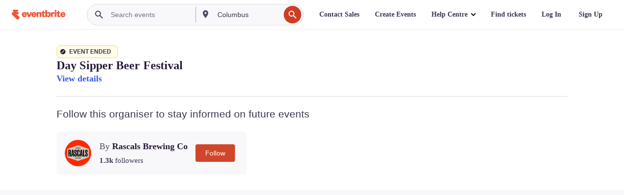

--- FILE ---
content_type: text/javascript; charset=utf-8
request_url: https://app.link/_r?sdk=web2.86.5&branch_key=key_live_epYrpbv3NngOvWj47OM81jmgCFkeYUlx&callback=branch_callback__0
body_size: 71
content:
/**/ typeof branch_callback__0 === 'function' && branch_callback__0("1540119243533741480");